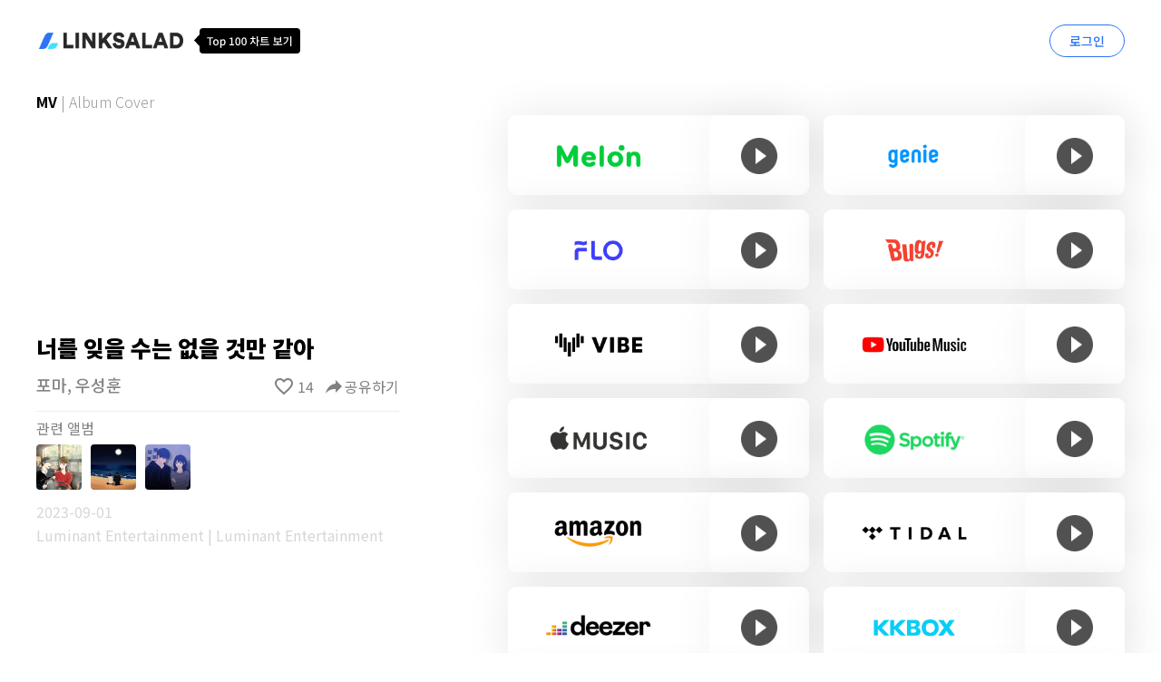

--- FILE ---
content_type: text/html; charset=UTF-8
request_url: https://linksalad.net/YieKjnt_dL
body_size: 53670
content:
<!doctype html>
<html  style="--main-color: #6D5AA6;">
<head>
    <meta charset="utf-8">
    <meta name="viewport" content="width=device-width, initial-scale=1.0">


    <meta name="keyword" content="음악, 차트, 링크샐러드, LINKSALAD, 루미넌트">
    <meta name="description" content="가장 쉬운 음악 공유, LINKSALAD">

    <meta property="og:title" content="LINKSALAD" />
    <meta property="og:description" content="가장 쉬운 음악 공유, LINKSALAD" />
    <meta property="og:image" content="https://cms-live-storage.s3.amazonaws.com/landingpages_member/linksalad.png" />
    <meta property="og:url" content="https://linksalad.net" />
    <meta name="facebook-domain-verification" content="77gn1tlkg3en5k0js7frrwnceu0ncr" />

    <title>너를 잊을 수는 없을 것만 같아</title>
    <link href="https://fonts.googleapis.com/icon?family=Material+Icons" rel="stylesheet">
    <link rel="stylesheet" href="https://cdn.jsdelivr.net/npm/reset-css@5.0.1/reset.min.css">
    <link href="https://fonts.googleapis.com/css2?family=Noto+Sans+KR:wght@100;300;400;500;700;900&display=swap" rel="stylesheet">
    <link href="/css/app.css" rel="stylesheet" type="text/css">
    <!-- Global site tag (gtag.js) - Google Analytics -->
    <script async src="https://www.googletagmanager.com/gtag/js?id=G-8W9G1NSW4N"></script>
    <script src="https://cdnjs.cloudflare.com/ajax/libs/svg-injector/1.1.3/svg-injector.min.js" integrity="sha512-LpKoEmPyokcDYSjRJ/7WgybgdAYFsKtCrGC9m+VBwcefe1vHXyUnD9fTQb3nXVJda6ny1J84UR+iBtEYm3OQmQ==" crossorigin="anonymous" referrerpolicy="no-referrer"></script>
    <script>
        window.dataLayer = window.dataLayer || [];
        function gtag(){dataLayer.push(arguments);}
        gtag('js', new Date());

        gtag('config', 'G-8W9G1NSW4N');
    </script>
    <!-- Google Tag Manager -->
    <script>(function(w,d,s,l,i){w[l]=w[l]||[];w[l].push({'gtm.start':
                new Date().getTime(),event:'gtm.js'});var f=d.getElementsByTagName(s)[0],
            j=d.createElement(s),dl=l!='dataLayer'?'&l='+l:'';j.async=true;j.src=
            'https://www.googletagmanager.com/gtm.js?id='+i+dl;f.parentNode.insertBefore(j,f);
        })(window,document,'script','dataLayer','GTM-PRHJZ8L');</script>
    <!-- End Google Tag Manager -->
        <meta name="viewport" content="width=device-width, initial-scale=1, maximum-scale=1">
    <style>
        @import  url(https://fonts.googleapis.com/earlyaccess/notosanskr.css);

        * {
            margin: 0;
            padding: 0;
            font-family: 'Noto Sans KR', sans-serif;
        }

        html,
        body {
            height: 100%;
        }

        #content {
            width: 1200px;
            height: 700px;
            margin: 0 auto;
        }

        #albumInfo {
            width: 400px;
            flex-shrink: 0;
            flex-grow: 0;
        }

        #cover {
            width: 400px;
            height: 400px;
            border-radius: 22px;
            box-shadow: 0 0 40px 0 rgba(0, 0, 0, 0.16);
        }

        #title {
            font-size: 25px;
            font-weight: 900;
            font-family: 'Noto Sans KR', sans-serif;
            margin-top: 15px;
            margin-bottom: 12px;
            line-height: 32px;

        }

        #artist {
            font-weight: 500;
            color: #848484;
            font-size: 18px;
            margin-top: 5px;
            width: 66%;
            line-height: 27px;
        }
        #artist > a {
            color: #848484 !important;

        }
        /* #artist > a:after {
            content: '';
            display: inline-block;
            width: 0.4rem;
            height: 0.4rem;
            margin-left: 2px;
            margin-right: 5px;
            margin-bottom: 2px;
            border-top: 0.1rem solid #848484;
            border-right: 0.1rem solid #848484;
            transform: rotate(45deg);

        } */

        #artist > a:hover {
            text-decoration: underline !important;
        }

        .shareLinksWrap {
            width: 100%;
            margin-left: 120px;
            display: grid;
            grid-gap: 16px;
            grid-template-columns: repeat(2, 1fr);
        }
        .banner p br{
            display: none;
            }
        @media  screen and (max-width: 768px) {
            .shareLinksWrap {
                grid-gap: 14px;
            }
        }

        .shareArea {
            height: 88px;

            border-radius: 9px;
            box-shadow: 0 0 50px 0 rgba(0, 0, 0, 0.09);
            background-color: #ffffff;
            background: 40px 23px no-repeat;
            background-size: 120px;
            background-color: white;
        }
        h4 {
            margin: 0 7px 5px 7px;
        }

        .none {
            opacity: 0.3;
        }

        .none > a {
            cursor: default;
            background: none;

        }

        .none > a:hover {
            background-color: #fff;

        }

        .shareBtn {
            display: inline-block;
            float: right;
            width: 110px;
            height: 88px;
            border-radius: 9px;
            box-shadow: 0 0 50px 0 rgba(0, 0, 0, 0.05);
            cursor: pointer;
            transition: 0.3s;
            background: url(/images/share-page/share_btn_image_gray.png) 35px 25px no-repeat;
            background-color: white;
            background-size: 40px 40px;
        }

        .shareBtn:hover {
            background-color: #4f4f4f;
            background-image: url(/images/share-page/share_btn_image_white.png);
        }

        .changeTypeBtn {
            display: inline-block;
            width: 110px;
            height: 88px;
            border-radius: 9px;
            box-shadow: 0 0 50px 0 rgba(0, 0, 0, 0.05);
            cursor: pointer;
            transition: 0.3s;
            position: absolute;
            top: 0;
            right: 0;
            background-image: url(/images/dotdotdot.png);
            background-repeat: no-repeat;
            background-size: 25px 6px;
            background-position: center;
        }

        .changeTypeBtn:hover {
            background-color: #4f4f4f;
            background-image:url(/images/dotdotdot-white.png);
        }

        .physicalBtn {
            background-image: url(/images/share-page/physical_btn_image_gray.png);
            background-color: white;
        }
        .physicalBtn:hover {
            background-color: #4f4f4f;
            background-image: url(/images/share-page/physical_btn_image_white.png);
        }

        .info {
            display: block;
            margin-top: 15px;
            color: #ccc;
            font-size: 16px;
            opacity: 0.8;
        }

        .web_copyright {
            color: #9e9e9e;
        }

        .mInfo {
            display: none;
        }

        .p {
            margin: 0 7px 5px 7px;
        }
        .artist_album_text {
            float: left;
            padding-top: 10px;
        }
        .toolbar_wrap {
            color:gray;
            border-top: 1px solid #eee;
            margin-top: 15px;
            min-height: 50px;
        }
        .toolbar {
            float: right;display: flex;padding-top: 5px; margin-top: -45px;
        }
        .selection {
            color:#999;
            font-weight: 300;
            font-size: 16px;
            margin-bottom: 7px;
        }
        .selection > span {
            cursor: pointer;
        }
        .selection > .active {
            font-weight: bold;
            color: black;
        }

        @media  screen and (max-width: 768px) {

            #artist {
                width: 100%;
            }
            .toolbar {
                float: none;
                margin-bottom: 15px;
                margin-top: 10px;
                justify-content: center;
            }

            .selection {
                text-align: center;
            }
            .artist_album_text {
                float: none;
            }
            #content {
                top: 50px;
                width: 100%;
                height: auto;

            }

            #albumInfo {
                position: relative;
                width: 100%;
                text-align: center;
            }

            #cover {
                width: 60%;
                height: auto;
            }

            .shareLinksWrap {
                position: relative;
                margin: 0 auto;
                width: 100%;
                padding: 25px;
                box-sizing: border-box;
            }

            .shareArea {
                height: 50px;
            }

            .shareBtn, .changeTypeBtn {
                width: 60px;
                height: 50px;
            }


            .shareArea {
                background-position: 15px 12px;
                background-size: 70px;
            }

            .shareBtn{
                background-position: 18px 12.5px;
                background-size: 25px;

            }
            .changeTypeBtn {
                background-position: center;
                background-size: 21px 5px;
            }

            .info {
                display: none;
            }

            .mInfo {
                display: block;
                text-align: center;
                margin-top: 15px;
                color: #ccc;
                font-size: 15px;
            }
            .banner p br{
                display: block;
            }
        }


        @media  screen and (max-width: 320px) {
            #artist {
                width: 100%;
            }
            .artist_album_text {
                float: none;
            }
            .selection {
                text-align: center;
            }
            .shareArea {
                width: 100%;
                height: 50px;
            }

        }

        /*@media (prefers-color-scheme: dark) {*/
        /*    .selection > .active {*/
        /*        color: white;*/
        /*    }*/
        /*    body {*/
        /*        background-color: #131313;*/
        /*    }*/

        /*    #title, h4, .p {*/
        /*        color: white;*/
        /*    }*/

        /*    .shareBtn, .changeTypeBtn {*/
        /*        background-color: #fcfcfc;*/
        /*        box-shadow: 0 0 50px 0 rgba(0, 0, 0, 0.15);*/
        /*    }*/
        /*    .toolbar_wrap {*/
        /*        border-color: #222;*/
        /*    }*/

        /*}*/


        .web_copyright:hover {
            text-decoration: underline;
        }
        .video-container {
            position: relative;
            padding-bottom: 56.25%;
            height: 0;
            overflow: hidden;
        }

        .video-container iframe,
        .video-container object,
        .video-container embed {
            position: absolute;
            top: 0;
            left: 0;
            width: 100%;
            height: 100%;
        }

        .list > a {
            text-decoration: none;
        }
        .list > a > img {
            width: 50px;
            height: 50px;
            border-radius: 4px;
            margin-right: 6px;
        }

        #content{
            margin-top: 15px;
            top: 0 !important;
        }

        #content-wrap{
            display: flex;
            justify-content: space-between;
            align-items: flex-start;
        }
        @media  screen and (max-width: 768px) {
            #content-wrap{
                flex-direction: column;
            }
        }

        @media  screen and (max-width: 768px) {
            .mobile-hidden{
                display: none;
            }
        }

        #content-wrap[data-type='user-favorite'] .shareLinksWrap.all{
            display: none;
        }

        #content-wrap[data-type='all'] .shareLinksWrap.user-favorite{
            display: none;
        }

        #album-intro[ is-hidden="true"]{
            height: 40px;
            overflow: hidden;
        }
        #comment-input{
            font-weight: 350;
            font-size: 14px;
            line-height: 20px;
            border: none;
        }
        #comment-input::placeholder{
            color: #C1C1C1;
        }

        .comment-list{
            margin-top:20px;
        }
        .comment-item{
            display: flex;
            justify-content: space-between;
            align-items: center;
            margin-bottom: 20px;
        }
        .comment-item > img{
            width: 42px;
            height: 42px;
            border-radius: 21px;
            flex-shrink: 0;
            margin-right: 15px;
        }
        .comment-item .right-area{
            width: 100%;
        }

        .comment-item .right-area p{
            font-size: 14px;
            line-height: 20px;
            font-weight: 400;
        }
        .comment-item .right-area .user-info-area {
            margin-bottom: 5px;
        }
        .comment-item .right-area .user-info-area .name{
            font-weight: 700;
            font-size: 14px;
        }
        .comment-item .right-area .user-info-area .artist_name{
            font-weight: 700;
            font-size: 14px;
            background: #2C74F4;
            border-radius: 12px;
            padding: 2px 8px;
            color: #fff;
            box-sizing: border-box;
            margin-right: 5px;
        }
        .celebrity{
            vertical-align: 0;
        }
        .comment-item .right-area .user-info-area .createdAt{
            color: #B7B7B7;
            font-size: 12px;
            line-height: 17px;
            font-weight: 500;
        }
        .shareArea.changeType{
            padding-right: 110px;
            display: flex;
            align-items: center;
            justify-content: center;
            position: relative;
            color: #7E7E7E;
            font-weight: 500;
            font-size: 14px;
        }
        .comment-hidden {
            display: flex;
            margin: 25px 0;
            justify-content: center;
            align-items: center;
        }
        .comment-hidden br {
            display: none;
        }

        .banner{
            width: 100%;
            height: 77px;
            background: #F8F9FA;
            border-radius: 8px;
            margin-top: 35px;
            display: flex;
            justify-content: center;
            align-items: center;
            }
            .banner img{
            width: 44px;
            height: 39px;
            }
            .banner p{
            padding-left: 10px;
            font-size: 14px;
            font-weight: 600;
            line-height: 17px;
            letter-spacing: 0em;
            }

        @media  screen and (max-width: 768px) {
            .shareArea.changeType{
                padding-right: 60px;
                font-size: 12px;
            }
            .comment-hidden br {
                display: block;
            }
        }

        .description-wrapper{
            margin-top: 60px;
        }
        #comments-area{
            padding-bottom: 200px;
        }
        @media  screen and (max-width: 768px) {
            .description-wrapper{
                padding: 0 23px;
                margin-top: 30px;
                margin-bottom: 20px;
            }
            #comments-area{
                padding: 0 23px 50px;
            }
            .comment-item{
                margin-bottom: 20px;
            }

        }
    </style>
    <style>
        *:not(.material-icons){
            font-family: Noto Sans KR !important;
        }
        img{
            object-fit: cover;
        }
    </style>
    <script src="/js/jquery-3.4.1.min.js"></script>
</head>
<body>
<!-- Google Tag Manager (noscript) -->
<noscript><iframe src="https://www.googletagmanager.com/ns.html?id=GTM-PRHJZ8L"
                  height="0" width="0" style="display:none;visibility:hidden"></iframe></noscript>
<!-- End Google Tag Manager (noscript) -->
    <style>
    header{
        margin: 0 auto;
        max-width: 1200px;
        display: flex;
        align-items: center;
        justify-content: space-between;
        height: 89px;
    }
    @media  screen and (max-width: 768px) {
        .mobile-hidden{
            display: none !important;
        }
        header{
            width: 100%;
            padding: 26px 23px;
        }
    }

    header .logo{
        width: 162px;
        vertical-align: middle;
    }

    #login-button{
        border: 1px solid #2C74F4;
        box-sizing: border-box;
        border-radius: 18.5px;
        font-family: 'Noto Sans KR';
        font-style: normal;
        font-weight: 500;
        font-size: 14px;
        line-height: 20px;
        padding: 7px 21px;
        color: #2C74F4;
        background: transparent;
        cursor: pointer;
    }
    .tooltip-top-100{
        position: absolute;
        right: 0;
        top: 50%;
        transform: translate(calc(100% + 12px), -50%);
    }

    #profile-card{
        cursor: pointer;
        position: relative;
    }

    #profile-card .profile-image{
        width: 35px;
        height: 35px;
        object-fit: cover;
        border-radius: 999px;
        margin-right: 9px;
    }
    @media  screen and (max-width: 768px) {
        #profile-card .profile-image{
            margin-right: 0px;
        }
    }

    #profile-card .name{
        font-family: 'Noto Sans KR';
        font-style: normal;
        font-weight: 700;
        font-size: 14px;
        line-height: 20px;

        color: #636363;
        margin-right: 6px;
        display: block;
    }

    .profile-dropdown{
        background: #FFFFFF;
        box-shadow: 0px 0px 50px rgba(0, 0, 0, 0.15);
        border-radius: 8px;
        position: absolute;
        bottom: 0;
        transform: translate(0, 100%);
        display: none;
        flex-direction: column;
        right: 0;
    }

    #profile-card[dropdown-opened="true"] .profile-dropdown{
        display: flex;
    }
    .profile-dropdown a{
        font-family: 'Noto Sans KR';
        font-style: normal;
        font-weight: 500;
        font-size: 14px;
        text-align: center;
        color: #606060;
        padding: 11px 20px;
        text-decoration: none;
    }


</style>
<header style="display:flex;box-sizing: border-box;">
    <div class="left" style="position: relative;">
                <a href="/linksalad/ranking/list"><img class="logo" src="/images/logo/linksalad-logo-light.png"/></a>

        <svg class="mobile-hidden tooltip-top-100" width="117" height="28" viewBox="0 0 117 28" fill="none" xmlns="http://www.w3.org/2000/svg">
            <path d="M0 13.5L6 20V7L0 13.5Z" fill="black"/>
            <rect x="6" width="111" height="28" rx="4" fill="black"/>
            <path d="M16.952 19H18.356V11.344H20.948V10.168H14.36V11.344H16.952V19ZM24.0356 19.168C25.6676 19.168 27.1436 17.896 27.1436 15.712C27.1436 13.504 25.6676 12.232 24.0356 12.232C22.3916 12.232 20.9276 13.504 20.9276 15.712C20.9276 17.896 22.3916 19.168 24.0356 19.168ZM24.0356 18.028C22.9916 18.028 22.3556 17.104 22.3556 15.712C22.3556 14.308 22.9916 13.384 24.0356 13.384C25.0676 13.384 25.7276 14.308 25.7276 15.712C25.7276 17.104 25.0676 18.028 24.0356 18.028ZM28.7664 21.676H30.1584V19.54L30.1104 18.424C30.6624 18.904 31.2624 19.168 31.8504 19.168C33.3384 19.168 34.6944 17.86 34.6944 15.604C34.6944 13.564 33.7464 12.232 32.0784 12.232C31.3344 12.232 30.6264 12.64 30.0504 13.132H30.0144L29.8944 12.4H28.7664V21.676ZM31.5864 18.016C31.1784 18.016 30.6744 17.86 30.1584 17.416V14.188C30.7104 13.66 31.2024 13.384 31.7064 13.384C32.8104 13.384 33.2664 14.236 33.2664 15.616C33.2664 17.164 32.5344 18.016 31.5864 18.016ZM39.0083 19H44.0603V17.86H42.3323V10.408H41.2883C40.7723 10.72 40.1963 10.936 39.3563 11.092V11.968H40.9523V17.86H39.0083V19ZM48.252 19.168C50.004 19.168 51.108 17.572 51.108 14.68C51.108 11.788 50.004 10.252 48.252 10.252C46.488 10.252 45.396 11.776 45.396 14.68C45.396 17.572 46.488 19.168 48.252 19.168ZM48.252 18.064C47.352 18.064 46.716 17.14 46.716 14.68C46.716 12.208 47.352 11.344 48.252 11.344C49.152 11.344 49.776 12.208 49.776 14.68C49.776 17.14 49.152 18.064 48.252 18.064ZM55.0958 19.168C56.8478 19.168 57.9518 17.572 57.9518 14.68C57.9518 11.788 56.8478 10.252 55.0958 10.252C53.3318 10.252 52.2398 11.776 52.2398 14.68C52.2398 17.572 53.3318 19.168 55.0958 19.168ZM55.0958 18.064C54.1958 18.064 53.5598 17.14 53.5598 14.68C53.5598 12.208 54.1958 11.344 55.0958 11.344C55.9958 11.344 56.6198 12.208 56.6198 14.68C56.6198 17.14 55.9958 18.064 55.0958 18.064ZM64.3108 11.74V12.52C64.3108 14.296 63.3028 16.156 61.6108 16.948L62.3068 17.92C64.1548 17.044 65.2948 14.824 65.2948 12.52V11.74H64.3108ZM64.5748 11.74V12.52C64.5748 14.704 65.6428 16.852 67.4548 17.716L68.1388 16.768C66.5068 15.964 65.5468 14.188 65.5468 12.52V11.74H64.5748ZM61.9468 10.876V11.884H67.8748V10.876H61.9468ZM64.2988 9.256V11.416H65.5588V9.256H64.2988ZM69.0028 9.028V19.996H70.2628V9.028H69.0028ZM69.9748 13.42V14.464H71.9668V13.42H69.9748ZM74.0299 14.824V15.82H81.6379V14.824H74.0299ZM72.8059 17.62V18.652H82.7419V17.62H72.8059ZM74.0299 9.904V15.112H75.3019V10.924H81.5299V9.904H74.0299ZM74.9059 12.34V13.324H81.2899V12.34H74.9059ZM87.2083 17.62V18.652H97.1443V17.62H87.2083ZM91.5283 15.124V17.896H92.7763V15.124H91.5283ZM88.3123 9.772V15.424H95.9923V9.772H94.7443V11.608H89.5723V9.772H88.3123ZM89.5723 12.604H94.7443V14.404H89.5723V12.604ZM106.035 9.028V19.996H107.295V9.028H106.035ZM102.819 10.192V10.408C102.819 13.336 101.487 15.508 98.3313 17.032L98.9913 18.04C102.759 16.204 104.055 13.444 104.055 10.192H102.819ZM98.8713 10.192V11.2H103.383V10.192H98.8713Z" fill="white"/>
        </svg>

    </div>
    <div class="right">
                    <a id="login-button" href="/linksalad/login" style="text-decoration: none;">
                로그인
            </a>
            </div>
</header>

<script>
    $(function(){
        // $('#profile-card').on('click', function(){
        //     $(this).attr('dropdown-opened', $(this).attr('dropdown-opened') == 'true' ? 'false' : 'true')
        // })

        $('.logo').on('click', function(){
            location.href = '/linksalad/mypage/info'
        })
        $('.profile-image').on('click', function(){
            location.href = '/linksalad/mypage/info'
        })

        $('.profile-dropdown a').on('click', function(e){
            e.stopPropagation()
        })
        $(document).click(function(event) {
            if(document.getElementById('profile-card')){
                var $target = $(event.target);
                console.log($target)
                if(document.getElementById('profile-card').contains($target[0])){
                    $('#profile-card').attr('dropdown-opened', "true")
                }else  if(!document.getElementsByClassName('profile-dropdown')[0].contains($target[0])){
                    $('#profile-card').attr('dropdown-opened', "false")
                }
            }

        });

    })
</script>
    <div id="content">




                    <h2 class="selection"><span class="active option" data-option="mv">MV</span> | <span class="option" data-option="cover">Album Cover</span></h2>
    
    
    <div id="content-wrap" data-type="user-favorite">
        <div id="albumInfo">
                            <div class="video-container mv">
                    <iframe src="https://www.youtube.com/embed/xKejc-sRCiA?autoplay=1&mute=1" frameborder="0"
                            allow="accelerometer; autoplay; clipboard-write; encrypted-media; gyroscope; picture-in-picture" allowfullscreen="" style=""></iframe>
                </div>

                <img style="display: none;" id="cover" class="cover" src="https://cms-live-storage.s3.ap-northeast-2.amazonaws.com/MusicUP_Client/269358/8809961012099x800.jpg">
            

            <h1 id="title">너를 잊을 수는 없을 것만 같아</h1>
            <h2 id="artist" style="margin-top: 10px;"><a style='color: black; text-decoration: none;' href='/linksalad/artist/115187'>포마</a>, <a style='color: black; text-decoration: none;' href='/linksalad/artist/115188'>우성훈</a></h2>

            <div class="toolbar_wrap">
                <div class="toolbar" style="align-items: center">
                                            <span class="material-icons favorite" data-like-status="increase" style="cursor: pointer;">favorite_border</span>
                                        <span class="like-count" style="margin-right: 10px; margin-left: 3px;">14</span>
                    <span class="material-icons share" style="transform: scaleX(-1);cursor: pointer;">reply</span>
                    <span class="share" style="cursor: pointer;">공유하기</span>
                </div>

                                    <div class="artist_album_text">
                        관련 앨범
                    </div>
                    <div class="list" style="clear: both;padding-top: 10px;">
                                                                                    <a href="/GZVF3NcuIp">
                                    <img src="https://cms-live-storage.s3.ap-northeast-2.amazonaws.com/MusicUP_Client/349001/8800303163011_thum.jpg" onerror="this.src='/images/cover.jpg'">
                                </a>
                                                                                                                <a href="/VaZaAA6qv2">
                                    <img src="https://cms-live-storage.s3.ap-northeast-2.amazonaws.com/MusicUP_Client/288460/8800243521018_thum.jpg" onerror="this.src='/images/cover.jpg'">
                                </a>
                                                                                                                <a href="/ud7x50cnzv">
                                    <img src="https://cms-live-storage.s3.ap-northeast-2.amazonaws.com/MusicUP_Client/282402/8800243596153_thum.jpg" onerror="this.src='/images/cover.jpg'">
                                </a>
                                                                        </div>
                            </div>

            <div class="info">
                <p class="date">2023-09-01</p>
                <p class="copyright" style="margin-top: 10px;">Luminant Entertainment | Luminant Entertainment</p>

            </div>
        </div>

        
        
        <div class="shareLinksWrap user-favorite">
                                                                                                                                                                                                                                                                                                                                                                                                                                                                                                                                                                                                                                                                                                                                                                                                                                                                                                                                                                                                                                                                                                                                                                                                                                                                                                                                                                                                                                                                                                                                        
            <div class="shareArea changeType" style="">
                <span class="mobile-hidden">14개의 </span>플랫폼 더보기
                <a class="changeTypeBtn" target="_blank" style=""></a>
            </div>
                    </div>

        <div class="shareLinksWrap all">
                        

            
                                                                                                                                                                                                                                                                                                                                                                                                                                                                                                                                                                                                                                                                                                            
                        

                                                                                                    <div class="shareArea" id="amazon" style="background-image: url('https://cms-live-storage.s3.amazonaws.com/images/logo/melon.png')">
                                                                    <a href="https://www.melon.com/album/detail.htm?albumId=11317890&snsGate=Y" class="shareBtn platformCount" data-platform="Melon" data-seqno="26608" target="_blank"></a>
                                                            </div>
                        
                                                                                                                                        <div class="shareArea" id="amazon" style="background-image: url('https://cms-live-storage.s3.amazonaws.com/images/logo/genie.png')">
                                <a href="https://www.genie.co.kr/detail/albumInfo?axnm=84199338" class="shareBtn platformCount" data-platform="Genie" data-seqno="26608" target="_blank"></a>
                            </div>
                        
                                                                                                                                        <div class="shareArea" id="amazon" style="background-image: url('https://cms-live-storage.s3.amazonaws.com/images/logo/flo.png')">
                                <a href="https://www.music-flo.com/detail/album/416705524/albumtrack" class="shareBtn platformCount" data-platform="FLO" data-seqno="26608" target="_blank"></a>
                            </div>
                        
                                                                                                                                        <div class="shareArea" id="amazon" style="background-image: url('https://cms-live-storage.s3.amazonaws.com/images/logo/bugs.png')">
                                <a href="https://music.bugs.co.kr/album/20588026?wl_ref=list_ab_03" class="shareBtn platformCount" data-platform="Bugs" data-seqno="26608" target="_blank"></a>
                            </div>
                        
                                                                                                                                        <div class="shareArea" id="amazon" style="background-image: url('https://cms-live-storage.s3.amazonaws.com/images/logo/vibe.png')">
                                <a href="https://vibe.naver.com/album/10218684" class="shareBtn platformCount" data-platform="Vibe" data-seqno="26608" target="_blank"></a>
                            </div>
                        
                                                                                                                                        <div class="shareArea" id="amazon" style="background-image: url('https://cms-live-storage.s3.amazonaws.com/images/logo/youtube.png')">
                                <a href="https://music.youtube.com/playlist?list=OLAK5uy_nyrbfk3z-9CJlyRXuvIIWy6joxJZZyxng" class="shareBtn platformCount" data-platform="YouTube" data-seqno="26608" target="_blank"></a>
                            </div>
                        
                                                                                                                                        <div class="shareArea" id="amazon" style="background-image: url('https://cms-live-storage.s3.amazonaws.com/images/logo/apple.png')">
                                <a href="https://music.apple.com/US/album/1704261384?ls=1" class="shareBtn platformCount" data-platform="Apple" data-seqno="26608" target="_blank"></a>
                            </div>
                        
                                                                                                                                        <div class="shareArea" id="amazon" style="background-image: url('https://cms-live-storage.s3.amazonaws.com/images/logo/spotify.png')">
                                <a href="https://open.spotify.com/album/6m40MpeQUnE4Urxa9vwQJB" class="shareBtn platformCount" data-platform="Spotify" data-seqno="26608" target="_blank"></a>
                            </div>
                        
                                                                                                                                        <div class="shareArea" id="amazon" style="background-image: url('https://cms-live-storage.s3.amazonaws.com/images/logo/amazon.png')">
                                <a href="https://www.amazon.com/dp/B0CGLN67HR" class="shareBtn platformCount" data-platform="Amazon" data-seqno="26608" target="_blank"></a>
                            </div>
                        
                                                                                                                                        <div class="shareArea" id="amazon" style="background-image: url('https://cms-live-storage.s3.amazonaws.com/images/logo/tidal.png')">
                                <a href="http://tidal.com/album/312766932" class="shareBtn platformCount" data-platform="Tidal" data-seqno="26608" target="_blank"></a>
                            </div>
                        
                                                                                                                                        <div class="shareArea" id="amazon" style="background-image: url('https://cms-live-storage.s3.amazonaws.com/images/logo/deezer.png')">
                                <a href="http://www.deezer.com/album/480314905" class="shareBtn platformCount" data-platform="Deezer" data-seqno="26608" target="_blank"></a>
                            </div>
                        
                                                                                                                                        <div class="shareArea" id="amazon" style="background-image: url('https://cms-live-storage.s3.amazonaws.com/images/logo/kkbox.png')">
                                <a href="https://www.kkbox.com/jp/en/album/WmA-xeR4O3GylGwxax" class="shareBtn platformCount" data-platform="KKBOX" data-seqno="26608" target="_blank"></a>
                            </div>
                        
                                                                                                                                                                                                                            <div class="shareArea" id="amazon" style="background-image: url('https://cms-live-storage.s3.amazonaws.com/images/logo/anghami.png')">
                                <a href="https://play.anghami.com/album/1042747166" class="shareBtn platformCount" data-platform="Anghami" data-seqno="26608" target="_blank"></a>
                            </div>
                        
                                                                                                                                                                                                <div class="shareArea" id="amazon" style="background-image: url('https://cms-live-storage.s3.amazonaws.com/images/logo/moov.png')">
                                <a href="https://moov.hk/#/album/VACS01760253A" class="shareBtn platformCount" data-platform="MOOV" data-seqno="26608" target="_blank"></a>
                            </div>
                        
                                                                                                                                                                                                                </div>
    </div>

    
    <div class="banner">
        <img src="http://linksalad.net/images/cd.png">
        <p>응원 메시지를 남겨주시면 추첨을 통해<br> 해당 아티스트의 싸인 CD를 드립니다.</p>
    </div>

    <div id="comments-area" style=" margin-top: 40px;">
        
                    <p style="color: #000000; font-size: 16px; font-weight: 500;" >응원 메시지</p>
        
        <div style="display: flex; justify-content: space-between; margin-top: 11px;">
            <input id="comment-input" type="text" name="comment"
                                      placeholder="로그인 후 응원 메시지 남기기"
                   readonly
                   onclick="location.href = '/linksalad/login'"
                   
                   style="padding-left: 10px;flex-grow: 1;margin-right: 10px; border-bottom:1px solid #CDCDCD;"/>
            <button style="border: none;line-height: 100%;color: #FFFFFF; font-size: 14px; padding: 11px 16px;font-weight: 500; background: #343A40; border-radius: 4px;" data-list-seqno="26608" data-detail-seqno="269358" class="comment_add">응원 남기기</button>
        </div>

        
                    <div class="comment-hidden">
                <img class="" src="http://linksalad.net/images/lock.png" alt="" style="width:30px; height: 30px;">
                <p style="color: grey; margin:0; font-size: 14px; line-height: 19px;padding-left: 5px;">
                    응원 메시지를 보려면
                    <a href="/linksalad/login" style="color: #2C74F4; font-weight: bold;">로그인</a>이 필요해요.</p>
            </div>

            </div>


    <div class="mInfo">
        <p class="date">2023-09-01</p>
        <p class="copyright" style="margin-top: 10px;">Luminant Entertainment | Luminant Entertainment</p>
    </div>

    <style>
    .sm-bg{
        background: rgba(0, 0, 0, 0.8);
        position: fixed;
        left:0;
        top:0;
        bottom:0;
        right:0;
        z-index: 99;
        display: none;
        align-items: center;
        justify-content: center;
    }
    .sm-card{
        padding: 17px 17px 23px 17px;
        background: #FEFEFE;
        border-radius: 16px;
        min-width: 308px;
    }
    .sm-header{
        display: flex;
        justify-content: space-between;
        font-weight: 600;
        font-size: 16px;
        line-height: 20px;
        color: #000000;
        align-items: center;

        margin-bottom: 32px;
    }
    .sm-header p{
        margin-bottom: 0;
    }

    .social-row{
        display: flex;
        justify-content: center;
        margin-bottom: 29px;
    }
    .social-row > a{
        margin-right: 18px;
        display: flex;
        flex-direction: column;
        align-items: center;
    }
    .social-row > a:last-child{
        margin-right: 0;
    }
    .social-row > a > p{
        font-size: 12px;
        line-height: 15px;
        color: #979797;
        margin-top: 8px;
        margin-bottom: 0;
    }

    .or-text{
        font-weight: 600;
        font-size: 12px;
        line-height: 15px;
        /* identical to box height, or 125% */

        text-align: center;

        color: #5F5F5F;

        margin-bottom: 14px;

    }

    .link-copy{
        background: rgba(157, 157, 157, 0.04);
        border-radius: 16px;
        font-size: 14px;
        line-height: 17px;
        /* identical to box height, or 125% */

        text-align: center;

        color: #7B7B7B;
        text-align: center;
        padding: 17px 0;
    }

    a {
        text-decoration-line: none;
    }

</style>
<script>
  window.fbAsyncInit = function() {
    FB.init({
      appId            : '695410728324191',
      autoLogAppEvents : true,
      xfbml            : true,
      version          : 'v13.0'
    });
  };
</script>
<script async defer crossorigin="anonymous" src="https://connect.facebook.net/en_US/sdk.js"></script>

<div class="sm-bg" id="share-modal">
    <div class="sm-card">
        <div class="sm-header">
            <p>공유하기</p>

            <svg id="close-share-modal" width="14" height="15" viewBox="0 0 14 15" fill="none" xmlns="http://www.w3.org/2000/svg">
                <path d="M14 1.81796L12.59 0.407959L7 5.99796L1.41 0.407959L0 1.81796L5.59 7.40796L0 12.998L1.41 14.408L7 8.81796L12.59 14.408L14 12.998L8.41 7.40796L14 1.81796Z" fill="#C0C0C0"/>
            </svg>
        </div>

        <div class="social-row">
            <a href="" id="sms-link">
                <svg width="40" height="40" viewBox="0 0 40 40" fill="none" xmlns="http://www.w3.org/2000/svg">
                    <circle cx="20" cy="20" r="20" fill="#00BC34"/>
                    <path d="M14.6372 27.6922C15.4998 27.6922 17.5572 26.7788 18.844 25.8582C18.9784 25.7575 19.0915 25.7215 19.2046 25.7215C19.2966 25.7287 19.3814 25.7359 19.4592 25.7359C24.5569 25.7287 28.2052 22.9021 28.2052 19.0182C28.2052 15.2997 24.5498 12.3076 19.9965 12.3076C15.4432 12.3076 11.7949 15.2997 11.7949 19.0182C11.7949 21.3341 13.1666 23.4055 15.4856 24.6786C15.6129 24.7577 15.6483 24.8656 15.5846 24.9951C15.1745 25.6927 14.4887 26.4695 14.2059 26.8363C13.8877 27.2463 14.0716 27.6922 14.6372 27.6922Z" fill="white"/>
                </svg>
                <p>SMS</p>
            </a>
            <a id="kakao-link">
                <svg width="40" height="40" viewBox="0 0 40 40" fill="none" xmlns="http://www.w3.org/2000/svg" xmlns:xlink="http://www.w3.org/1999/xlink">
                    <circle cx="20" cy="20" r="20" fill="#FDDC3F"/>
                    <rect x="4.61523" y="4.10254" width="31.2821" height="31.2821" fill="url(#pattern0)"/>
                    <defs>
                        <pattern id="pattern0" patternContentUnits="objectBoundingBox" width="1" height="1">
                            <use xlink:href="#image0_614_4233" transform="scale(0.00170648)"/>
                        </pattern>
                        <image id="image0_614_4233" width="586" height="586" xlink:href="[data-uri]"/>
                    </defs>
                </svg>

                <p>Kakao</p>
            </a>
            <a id="facebook-link">
                <svg width="40" height="40" viewBox="0 0 40 40" fill="none" xmlns="http://www.w3.org/2000/svg">
                    <circle cx="20" cy="20" r="20" fill="#3D5A96"/>
                    <path fill-rule="evenodd" clip-rule="evenodd" d="M21.353 28.2052H17.7154V20.4561H15.8975V17.4699H17.7154V15.6786C17.7154 13.2442 18.7417 11.7949 21.6578 11.7949H24.0853V14.7811H22.5686C21.4331 14.7811 21.3575 15.1979 21.3575 15.9768L21.353 17.4699H24.1026L23.7805 20.4561H21.353V28.2052Z" fill="white"/>
                </svg>

                <p>Facebook</p>
            </a>
            <a id="twitter-link">
                <svg width="40" height="40" viewBox="0 0 40 40" fill="none" xmlns="http://www.w3.org/2000/svg">
                    <circle cx="20" cy="20" r="20" fill="#2AA3EF"/>
                    <path fill-rule="evenodd" clip-rule="evenodd" d="M28.2052 14.9115C27.6018 15.1791 26.9521 15.3601 26.2714 15.442C26.9665 15.0248 27.5004 14.3657 27.7514 13.5799C27.1007 13.9657 26.3805 14.2457 25.613 14.3962C24.999 13.7419 24.1243 13.3333 23.156 13.3333C21.2966 13.3333 19.7886 14.84 19.7886 16.6992C19.7886 16.964 19.8195 17.2202 19.8765 17.4669C17.0787 17.3269 14.5985 15.9858 12.938 13.9495C12.6474 14.4467 12.4823 15.0248 12.4823 15.642C12.4823 16.8097 13.077 17.8402 13.9797 18.4431C13.4275 18.426 12.9081 18.2746 12.4553 18.0222C12.4553 18.0364 12.4553 18.0507 12.4553 18.065C12.4553 19.6956 13.6147 21.0557 15.1556 21.3653C14.8727 21.4424 14.5763 21.4834 14.2683 21.4834C14.0521 21.4834 13.8407 21.4624 13.635 21.4224C14.0637 22.7596 15.3071 23.733 16.7804 23.7607C15.6277 24.6626 14.1757 25.2008 12.5982 25.2008C12.3269 25.2008 12.0585 25.1855 11.7949 25.1541C13.2846 26.1094 15.0542 26.6666 16.9561 26.6666C23.1483 26.6666 26.535 21.5376 26.535 17.0897C26.535 16.943 26.5311 16.7992 26.5253 16.6544C27.1828 16.1801 27.7543 15.5867 28.2052 14.9124V14.9115Z" fill="white"/>
                </svg>

                <p>Twitter</p>
            </a>


















        </div>

        <div class="or-text">
            또는 링크 복사
        </div>

        <div class="link-copy" data-clipboard-text=" https://linksalad.net/YieKjnt_dL">
            https://linksalad.net/YieKjnt_dL
        </div>
    </div>
</div>
<script src="https://cdn.jsdelivr.net/npm/clipboard@2.0.8/dist/clipboard.min.js"></script>
<script src="https://t1.kakaocdn.net/kakao_js_sdk/2.1.0/kakao.min.js"
        integrity="sha384-dpu02ieKC6NUeKFoGMOKz6102CLEWi9+5RQjWSV0ikYSFFd8M3Wp2reIcquJOemx" crossorigin="anonymous"></script>
<script>
    Kakao.init('53b58278e1fcac395988fde53a0373ca');
    function checkMobile() {
        var varUA = navigator.userAgent.toLowerCase(); //userAgent 값 얻기
        if (varUA.indexOf('android') > -1) {
        return "android";
        } else if (varUA.indexOf('iphone') > -1 || varUA.indexOf('ipad') > -1 || varUA.indexOf('ipod') > -1 || varUA.indexOf('ios')) {
             return "ios";
        } else {
            return "other";
        }
    }

    window.openShare = function(){
        $('#share-modal').css('display', 'flex')
    }
    window.closeShare = function(){
        $('#share-modal').css('display', 'none')
    }

    $(document).ready(function () {
        $('#close-share-modal').on('click', () => {
            window.closeShare()
        })
        new ClipboardJS('.link-copy');
        var url = $('.link-copy').text().trim()

        $('#sms-link').attr('href', 'sms:' +(checkMobile() === 'ios' ? '&' : '?') + 'body=' + encodeURIComponent(url) )
        $('#facebook-link').on('click', function(){
            FB.ui({
                method: 'share',
                href: 'https://linksalad.net/YieKjnt_dL'
            });

        })
        $('#embed-link').on('click', function() {
            prompt('아래 코드를 복사하여 사용하세요.', '<iframe src="https://linksalad.net/YieKjnt_dL" width="810" height="810" frameborder="0" allowfullscreen=""></iframe>');
        })

        $('#twitter-link').attr('href', `https://twitter.com/share?url=${encodeURIComponent(url)}`)

        /*$('#kakao-link').on('click', function(){
            Kakao.Link.sendDefault({
                objectType: "feed",
                content: {
                    title: "너를 잊을 수는 없을 것만 같아",
                    description: "너를 잊을 수는 없을 것만 같아",
                    imageUrl:  "https://cms-live-storage.s3.ap-northeast-2.amazonaws.com/MusicUP_Client/269358/8809961012099x800.jpg",
                    link: {
                        webUrl:  'https://linksalad.net/YieKjnt_dL',
                        mobileWebUrl: 'https://linksalad.net/YieKjnt_dL'
                    }
                },
            });
        })*/

        Kakao.Share.createDefaultButton({
            container: '#kakao-link',
            objectType: 'feed',
            content: {
                title: '너를 잊을 수는 없을 것만 같아',
                description: '너를 잊을 수는 없을 것만 같아',
                imageUrl:
                    'https://cms-live-storage.s3.ap-northeast-2.amazonaws.com/MusicUP_Client/269358/8809961012099x800.jpg',
                link: {
                    mobileWebUrl: 'https://linksalad.net/YieKjnt_dL',
                    webUrl: 'https://linksalad.net/YieKjnt_dL',
                },
            },
            buttons: [
                {
                    title: '자세히 보기',
                    link: {
                        mobileWebUrl: 'https://linksalad.net/YieKjnt_dL',
                        webUrl: 'https://linksalad.net/YieKjnt_dL',
                    },
                }
            ],
        });
    })

</script>
    </div>
    
    <div id="loader" class="justify-content-center align-items-center position-fixed left-0" style="">
    <div class="spinner-border text-primary" role="status">
        <span class="visually-hidden">Loading...</span>
    </div>
</div>
<style>
    @-webkit-keyframes spinner-border{to{transform:rotate(360deg)}}@keyframes  spinner-border{to{transform:rotate(360deg)}}.spinner-border{display:inline-block;width:2rem;height:2rem;vertical-align:text-bottom;border:.25em solid currentColor;border-right-color:transparent;border-radius:50%;-webkit-animation:.75s linear infinite spinner-border;animation:.75s linear infinite spinner-border}.spinner-border-sm{width:1rem;height:1rem;border-width:.2em}@-webkit-keyframes spinner-grow{0%{transform:scale(0)}50%{opacity:1;transform:none}}@keyframes  spinner-grow{0%{transform:scale(0)}50%{opacity:1;transform:none}}.spinner-grow{display:inline-block;width:2rem;height:2rem;vertical-align:text-bottom;background-color:currentColor;border-radius:50%;opacity:0;-webkit-animation:.75s linear infinite spinner-grow;animation:.75s linear infinite spinner-grow}.spinner-grow-sm{width:1rem;height:1rem}@media (prefers-reduced-motion:reduce){.spinner-border,.spinner-grow{-webkit-animation-duration:1.5s;animation-duration:1.5s}}.clearfix::after{display:block;clear:both;content:""}
    .visually-hidden,.visually-hidden-focusable:not(:focus):not(:focus-within){position:absolute!important;width:1px!important;height:1px!important;padding:0!important;margin:-1px!important;overflow:hidden!important;clip:rect(0,0,0,0)!important;white-space:nowrap!important;border:0!important}
    #loader{
        display: none;
        position: fixed;
        width: 100vw;
        height: 100vh;
        left: 0;
        right: 0;
        top: 0;
        bottom: 0;
        z-index: 99999;
        align-items: center;
        justify-content: center;
        background: rgba(255,255,255, 0.6)
    }
</style>
<script>
    console.info('[규칙] 로딩은 setLoading 으로만 써주세요!')
    window.setLoading = (shown) => {
        if(shown) $('#loader').css('display', 'flex')
         else $('#loader').hide()
    }
</script>

    <script src="https://cms-live-storage.s3.amazonaws.com/js/axios.min.js"></script>
        <script>
        likeStatus = $('.favorite').data('like-status')
        requestStatus = true
        let my_comment_count = 0
        $(document).ready(function() {
            $('.platformCount').bind('click', function () {
                var formData = new FormData()
                formData.append('seqno', $(this).data('seqno'));
                axios.post('/linksalad/platform_count/'+$(this).data('platform'), formData)
            })

            if($('#album-intro').height() > 40){
                $('#album-intro-show-more').show()
                $('#album-intro').attr('is-hidden', 'true')
            }else{
                $('#album-intro-show-more').hide()
            }

            $(document).on("click",".album_comment_delete",function(e){
                if(confirm('삭제하시겠습니까?')){
                    var _this = $(this);
                    var formData = new FormData()
                    formData.append('comment_seqno', $(this).data('seqno'));
                    axios.post('/linksalad/album_comment/delete', formData)
                        .then(res => {
                            if(res.data.result == 'success'){
                                alert('삭제되었습니다.');
                                _this.parent().remove();
                                // TODO 댓글 수 -1 필요함
                                // location.reload();
                            }else{
                                alert('삭제에 실패하였습니다.');
                            }

                            if(my_comment_count < 3) {
                                $('#my-comment-count').text(parseInt($('#my-comment-count').text())+1)
                                if(res.data.my_comment_count >= 3) {
                                    location.reload()
                                }
                            }

                            if(res.data.my_comment_count < 3) {
                                location.reload()
                            }
                        })
                }
            });

            $(".comment_add").on('click', function(){
                if($("#comment-input").val() == '') return
                setLoading(true);
                var formData = new FormData()
                formData.append('landingpages_list_seqno', $(this).data('list-seqno'));
                formData.append('ml_detail_type2_seqno', $(this).data('detail-seqno'));
                formData.append('comment', $("#comment-input").val());
                axios.post('/linksalad/album_comment/store', formData).then(response => {
                    $("#comment-input").val('');
                    $(".comment-list").prepend(response.data.view);
                    setLoading(false);
                    if(my_comment_count < 3) {
                        $('#my-comment-count').text(3 - response.data.my_comment_count)
                        if(response.data.my_comment_count >= 3) {
                            location.reload()
                        }
                    }
                })
            });

            $('.changeTypeBtn').on('click', function(){
                if( $('#content-wrap').data('type') == 'user-favorite'){
                    $('#content-wrap').attr('data-type', 'all')
                }
            })

                        $('.changeTypeBtn').trigger('click');
            
            $('#album-intro-show-more').on('click', function(){
                $('#album-intro').attr('is-hidden', 'false')
                $(this).hide()
            })
            $(".option").click(function () {
                let data = $(this).data("option");
                $(".option_target").hide()
                if(data == "cover") {
                    $(".cover").show();
                    $(".mv").hide();

                } else if (data == "mv") {
                    $(".mv").show();
                    $(".cover").hide();
                }
                $(".active").removeClass("active");
                $(this).addClass("active");
            })

            $('.favorite').off().on('click', function () {
                if(requestStatus) {
                    setLoading(true)
                    $.ajax({
                        url: "/linksalad/send_like",
                        type: 'put',
                        data: {
                            _token: 'vX1q5SubY46kHBLilUf4dqHTBVxa4AMaiDyJQT7b',
                            seqno: '26608',
                            like_status: likeStatus,
                        },
                        beforeSend: function () {
                            let likeCount = parseInt($('.like-count').text())
                            requestStatus = false
                            if (likeStatus === 'increase') {
                                $('.favorite').text('favorite')
                                $('.favorite').attr('style', 'color:#Fb3958;cursor: pointer;')
                                $('.favorite').attr('data-like-status', 'decrease')
                                likeStatus = 'decrease'
                                likeCount++
                            } else if (likeStatus === 'decrease') {
                                $('.favorite').text('favorite_border')
                                $('.favorite').attr('style', 'cursor: pointer;')
                                $('.favorite').attr('data-like-status', 'increase')
                                likeStatus = 'increase'
                                likeCount--
                            }
                            $('.like-count').text(likeCount)
                        },
                        success: function () {
                            setLoading(false)
                            requestStatus = true
                        }
                    });
                } else {
                    return false
                }
            })

            $('.share').off().on('click', function () {
                window.openShare()
            })

            let _page = 0;
            let _is_comment_loading = false
            commentLoad();

            function commentLoad(){
                if(_is_comment_loading == true) return false;
                _is_comment_loading = true
                setLoading(true)
                _page++;
                axios.get('/album_comment_sub/26608?page='+_page).then(response => {

                    if(!response.data){
                        setLoading(false);
                        return false;
                    }
                    $(".comment-list").append(response.data);
                    _is_comment_loading = false
                    setLoading(false);
                })
            }

            $(window).scroll(function() {
                if (Math.round( $(window).scrollTop()) >= $(document).height() - $(window).height() - 200){
                    commentLoad();
                }
            });
        })

        if (window.location.hash === "#_=_"){
            history.replaceState
                ? history.replaceState(null, null, window.location.href.split("#")[0])
                : window.location.hash = "";
        }

        function setCookie(name, value, exp) {
            var date = new Date();
            date.setTime(date.getTime() + exp*24*60*60*1000);
            document.cookie = name + '=' + value + ';expires=' + date.toUTCString() + ';path=/';
        }

        function getCookie(name) {
            var value = document.cookie.match('(^|;) ?' + name + '=([^;]*)(;|$)');
            return value? value[2] : null;
        }

        var pathName = document.location.pathname
        var cookieName = 'linksalad_'+new Date().toISOString().substring(0,10)+pathName.replace('/','')
        if(!getCookie(cookieName)) setCookie(cookieName, true, 1);

        window.onload = function() {
            var useragt = navigator.userAgent.toLowerCase();
            var target_url = location.href;

            if (useragt.match(/kakaotalk/i)) {
                //카카오톡 외부브라우저로 호출
                location.href = 'kakaotalk://web/openExternal?url=' + encodeURIComponent(target_url);
            }
        }

    </script>

    </body>

<script type="text/javascript">
    var msg = '';
    var exist = '';
    if(exist){
        alert(msg);
    }
</script>

</html>


--- FILE ---
content_type: text/html; charset=UTF-8
request_url: https://linksalad.net/album_comment_sub/26608?page=1
body_size: 943
content:
<div class="comment-item">
                    <img src="https://lh3.googleusercontent.com/a/ACg8ocKIbaCBj2gW0Mcjol3-9rY2sqJiBBZLUnQpqdNvwcWC2RW8mQ=s96-c" onerror="this.src='/images/person.crop.circle.fill.png'"/>
                <div class="right-area">
            <div class="user-info-area">
                <span class="name ">
                                            박성현
                                    </span>
                <span class="createdAt">2달전</span>
            </div>
            <p>ㄱ</p>
        </div>
            </div>


--- FILE ---
content_type: text/css
request_url: https://linksalad.net/css/app.css
body_size: 103
content:
@import url(//fonts.googleapis.com/earlyaccess/notosanskr.css);

* {
    margin: 0;
    padding: 0;
    font-family: 'Noto Sans KR', sans-serif;
    box-sizing: border-box;
}
